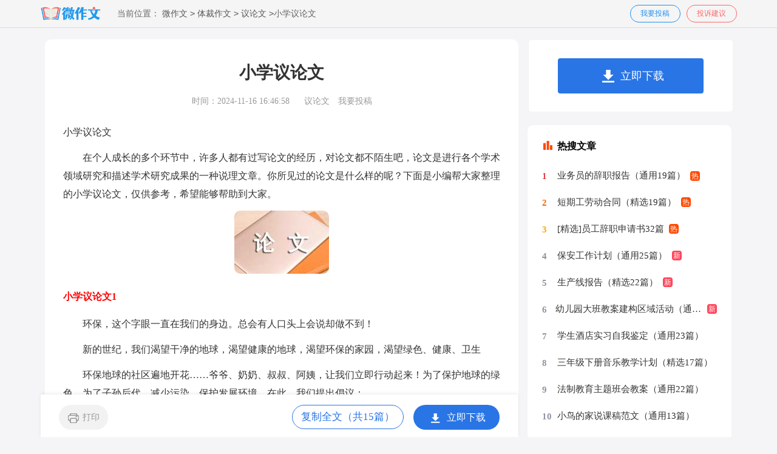

--- FILE ---
content_type: text/html
request_url: https://www.weizuowen.cn/yilunwen/163945.html
body_size: 21136
content:
<!DOCTYPE html>
<html>
<head>
    <meta charset="gb2312">
    <meta name="viewport" content="width=device-width, initial-scale=1.0, maximum-scale=1.0, user-scalable=no;"/>
    <meta name="apple-mobile-web-app-capable" content="yes"/>
    <meta name="format-detection" content="telephone=no">
    <title>小学议论文</title>
    <meta name="keywords" content="小学议论文">
    <meta name="description" content="在个人成长的多个环节中，许多人都有过写论文的经历，对论文都不陌生吧，论文是进行各个学术领域研究和描述学术研究成果的一种说理文章。你所见过的论文是什么样的呢？下面是小编帮大家整理的小学议论文，仅供参考，">
    <link rel="stylesheet" href="https://www.weizuowen.cn/static/css/article.css">
    <!--[if IE]>
    <link rel="stylesheet" href="https://www.weizuowen.cn/static/css/article.ie.css">
    <![endif]-->
    <script type="text/javascript">
        var D=new Date(),RAND_STR=D.getUTCFullYear()+"_"+D.getUTCMonth()+"_"+D.getUTCDate()+"_"+(Math.floor(D.getUTCHours()/3));
        if ((navigator.userAgent.match(/(phone|pad|pod|mobile|ios|android|BlackBerry|MQQBrowser|JUC|Fennec|wOSBrowser|BrowserNG|WebOS|symbian|transcoder)/i))) {
            document.write('<script type="text/javascript" src="/static/js/m.js?' + RAND_STR + '"><\/script>');
        } else {
            document.write('<script type="text/javascript" src="/static/js/p.js?' + RAND_STR + '"><\/script>');
        }
    </script>
</head>
<body>
<script type="text/javascript">s("header");</script>
<div class="header">
    <div class="header_box">
        <a href="https://www.weizuowen.cn/" class="logo" title="微作文"></a>
        <div class="sidebar">当前位置：<a href='https://www.weizuowen.cn/' title='微作文'>微作文</a><code>></code><a href='https://www.weizuowen.cn/ticaizuowen/' title='体裁作文'>体裁作文</a><code>></code><a href='https://www.weizuowen.cn/yilunwen/' title='议论文'>议论文</a><code>></code>小学议论文</div>
        <div class="rougao">
            <a target="_blank" href="https://www.weizuowen.cn/contact.html" class="jianyi" title="投诉建议">投诉建议</a>
            <a target="_blank" href="https://www.weizuowen.cn/usr/login.html" class="tg" title="我要投稿">我要投稿</a>
        </div>
    </div>
</div>
<div class="main">
    <div class="main-left">
        <div class="article">
            <script type="text/javascript">s("title_top");</script>
            <h1 class="title">小学议论文</h1>
            <div class="info">
                <span class="time">时间：2024-11-16 16:46:58 </span>
                <span class="sm_after_time"></span>
                <span class="source"><a target="_blank" href="https://www.weizuowen.cn/yilunwen/" title="议论文">议论文</a></span>
                <span class="source"><a target="_blank" href="https://www.weizuowen.cn/usr/login.html" title="我要投稿">我要投稿</a></span>
            </div>
            <script type="text/javascript">s("content_top");</script>
            <div class="content">
                <p>小学议论文</p>
                <p>　　在个人成长的多个环节中，许多人都有过写论文的经历，对论文都不陌生吧，论文是进行各个学术领域研究和描述学术研究成果的一种说理文章。你所见过的论文是什么样的呢？下面是小编帮大家整理的小学议论文，仅供参考，希望能够帮助到大家。</p><p style="text-align: center;"><img loading="lazy" src="/pic/00/c2dbcec45_2.jpg" alt="小学议论文"/></p>
<h2>小学议论文1</h2>
<p>　　环保，这个字眼一直在我们的身边。总会有人口头上会说却做不到！</p><p>　　新的世纪，我们渴望干净的地球，渴望健康的地球，渴望环保的家园，渴望绿色、健康、卫生</p><p>　　环保地球的社区遍地开花……爷爷、奶奶、叔叔、阿姨，让我们立即行动起来！为了保护地球的绿色，为了子孙后代，减少污染，保护发展环境。在此，我们提出倡议：</p><p>　　1、使用无磷洗涤剂。含磷洗涤剂使用时会使大量的磷进入城市水体，引起水质下降，水体变黑变臭。我们可以选购“无磷”洗涤剂，减少污染。</p><p>　　2、请随手关紧水龙头，提倡一水多用。一个关不紧的水龙头一个月可以流掉1—6吨水。随手关紧水龙头，乃是举手之劳，而一水多用更是节约用水的`具体表现。</p><p>　　3、请将再生资源分类回收，注意及时回收废塑料制品。</p><p>　　4、请少用一次性制品，例如塑料袋等。一次性制品给我们带来了方便，但也浪费了大量宝贵资源。“一次性”物品，我们实在消费不起了！</p><p>　　5、请选用环保建材装修居室。很多人在住进新装修的房子后，会感到头痛、恶心等，这都是装修过程中所造成的污染引起的。</p><p>　　6、拒用野生动物制品。如不穿珍稀动物皮毛服装，尽量穿天然织物；拒食野生动物；在野外旅游，不偷猎野生动物等等。</p><p>　　7、提倡选购绿色食品。</p><p>　　8、多种树，才能减少土地沙漠化我们相信，总有那么一天，绿色环保将会在我们的每一个角落闪烁醉人的星光！</p><p>　　六年级:××</p><h2>小学议论文2</h2>
<p>　　人生就像沉浮之茶，浮是一种张扬，浮躁，轻浮，轻飘；而沉叶如因有底气之人沉得住才会谦逊；沉的住才目光敏锐；沉的住则胸有成竹其实浮的`茶叶也不可自卑，因为只要谦虚的吸尽饱茶之水，就会铅华蕴定，一样沉静于水底!</p><p>　　我不懂茶道，亦不懂品茶有什么内涵懂得品茶的人，我想他们的心智一定都是成熟的，思想也一定超脱了世俗的见解我喜欢观茶，看一片片茶叶从一开始的轻浮然后逐渐饱和，接着慢沉到水底!</p><p>　　这正如人生一样，每个人在经历某种特定的挫折后，便会变得谦虚，成熟起来，继而变得低调起来，如同沉于水底之茶!</p><div class="comfooter"></div><h2>小学议论文3</h2>
<p>　　梦想，是茫茫大海中的灯塔，为迷失的航船引导方向；梦想，是晴朗夜空高高在上的北极星，为迷途的人指明回家的路；没有梦想的'人，就行迷失在若大森林里的人，惊慌失措；没有梦想的人就像是散乱在天空中的蒲公英，不知何去何从。</p><p>　　相反，如果有了梦想，也就有了追求，有了奋斗的目标，有了梦想，就有了动力。它会使人前进，在追求梦想的道路上少不了会遇到的困难，但，请你记住；跌倒了就不敢起来，人为什么要这么堕落和脆弱呢？打开电视看看，有多少人在为自己的梦想而努力勇敢的走下去，</p><p>　　居来夫人，他有梦想，使她发现了镭，但她放弃了荣华富贵，应为她的真正的梦想还没实现，他有一颗热爱科学造福人类的善心为她最初的梦想奋斗。诺贝尔有梦想。他看见开山时人们的辛苦，决心要发明一种开山的工具；炸药。他为他的梦想而献身，尽管这使他失去了亲人，但是没有什么能让他放弃对梦想的追逐。</p><p>　　梦想可以使人疯狂，它是人生的动力，也是人生活的源泉，人为梦想而活。让我们把握好时间，好好努力吧。</p><p>　　这是一篇议论文。作为小学五年级的小朋友，能做到论点、论据突出，结构完整，十分难得。本文运用了举例论证的论证方法，列举居里夫人和诺贝尔拥有梦想并成功的例子来证明论点。通过列举典型事例，具体有力地证明了中心论点，增强了说服力 。</p><h2>小学议论文4</h2>
<p>　　人生，像一杯美酒，让人回味无穷;人生像一道彩虹，让人浮想联翩;人生，像一篇文章，让人感慨万千;人生，像一首歌谣，让人无不为之动容……</p><p>　　对于人生来说，某些人就是风，吹一吹，连痕迹都不曾留下;而另外的人就是绿叶，尽管他们已经逝去，但是他们的精神还在，心还在，他们永远活在人们心中……</p><p>　　在古时，人们就说：人固有一死，或重于泰山，或轻于鸿毛。是啊，人生不就是如此吗?虚度光阴，那你的人生比一根鸿毛还轻，只不过让世界多了一处坟头;珍惜时间的人，你的人生比泰山还重，你又让世界上多了一抹色彩。每个人不都应该拥有精彩人生吗?</p><p>　　天，当你拂去历史的灰尘，才发现，原来拥有精彩人生的人真么多啊：司马迁忍辱负重，遭受宫刑，有了史记;居里夫人并不管设备简陋，凭一颗心，发现了镭;王羲之数十年临池学书，有了在书法上的`造诣……</p><p>　　那一幕幕在回放，那人生把我震撼……</p><p>　　让我们用我们所有的精力，去创造去谱写去歌颂属于我们自己的精彩人生吧!</p><h2>小学议论文5</h2>
<p>　　古人云“少而好学，如日出之阳；壮而好学，如日中之光；老而好学，如炳烛之明。”这句话说得多高啊，它道出了学习永无止境的道理。</p><p>　　学无止境是什么意思呢？不就是学习没有尽兴的意思吗？培根曾经说：“活着就要学习，而学习不是为了活着。”是的，人这一生唯有不知疲倦地学习，才能不负此生。</p><p>　　春秋战国时期，孔子偶遇两小孩在讨论问题，不禁与两小孩一起讨论起来。这就是著名的《两小儿辩日》。孔子不因小孩年龄小而轻视他们，反而与他们一起讨论起日大日小的问题。这件事告诉了我们：人应该不耻下问，不断地学习，不因身份的高低或生活的贵贱而停止学习，甚至排斥学习。</p><p>　　我还听过一个故事，讲述的是一个和尚，自认为得到师父的真传，便于辞行。师父拿出一个装米的钵子，在里面放入一个大石头，问那个和尚：“满了吗？”和尚说：“满了。”师父又抓了一把沙子放入钵中，又问：“满了吗？”和尚此刻支吾答曰：“似乎……没有满。”这个故事可以告诉我们知识无穷尽，学习不应停止。在学习的过程中不能自满，就如蒙田所说：“人的一生就是一个不断学习的过程。”我们应该始终保持谦虚谨慎的态度，不断地学习，才能成大器之才。</p><p>　　有人问过那些名人成功的奥秘，他们说：“两个字——学习。”由此可见，一个人要想成功也必须学习，学习是永无止境的，求知是无止境的。在漫长的'人生道理上，我们唯有与学习为伴，不断汲取新的知识，将有限的生命投入到无限的学习当中，才能迈上成功的尖塔。</p><p>　　反之，那些认为自己学的够多了，便扬言已经学会了所有东西的人，成年后惨遭社会的例子不胜枚举。以上种种均可证明学无止境。如若停止学习，必定落得个一生无为的下场，就如方仲永一样，令人惋惜。</p><p>　　所以，我认为不论是孔子的不耻下问，还是和尚悟出自满无益，都是在告诉我们一个道理：学习如酒，散发着迷人的醇香；学习如矿，蕴藏着无尽的财富；学习如歌，奏响着奋进的音符；学习如灯，为我们照亮攀高的道路。</p><p>　　一生很贵，莫要不为；若要有为，学无止境。</p><h2>小学议论文6</h2>
<p>　　感恩，是一种高尚的品德，是一种善良的品质，更是一种为人处世的方式。有人说，感恩使人快乐，而我觉得，感恩使我的心境变得豁达。</p><p>　　有人会问：我们需要感恩什么呢？其实在生活中，值得我们感恩的人事物有许许多多。</p><p>　　在家里，你首先感恩的必然是父母。为了你的学习，父母倾尽了所有。为了为你营造一个安静的学习环境，爸爸大声看电视的毛病没有了，妈妈也不再唠叨。遇到不会做的题目，妈妈可以放下手中所有的事情来为你解惑。早晨一起床，香喷喷的早餐就摆在了你的面前，晚上睡觉，总会有人来看看你盖被子没有，这些时候，你难道不需要感恩吗？</p><p>　　在学校的时候，理所当然地就应该感恩老师和同学。试想，没有老师，何来知识？老师每天起早贪黑地工作，传授给我们丰富的知识，教会我们为人处世的`方法，还要为我们的考试忧心……每天，我们可能埋怨老师布置的作业多，那是因为她对我们的重视啊！而且，老师又何尝比我们轻松啊！他们要改厚厚的几沓作业，要批改练习册，要为我们指出错误的地方……我们一个班，八十多个同学啊，老师要重视每一个同学，教导每一个同学，他们的烦恼，劳累只深深藏在心里。我们也需要感谢同学，感谢他们陪伴我们，让我的成长变得有梦可做。</p><p>　　在社会中，我们要感谢每一个给予我们帮助的人。记得有一次，我和妈妈坐火车去重庆看病，正值春寒料峭之时，我却只穿了一件薄薄的长袖毛衣，在车上冷得瑟瑟发抖。这时，一位陌生的阿姨看出我的窘境，将自己随身携带的一件羊绒背心给我穿，还送上了一杯暖暖的热茶，这时多么暖心的时刻啊！</p><p>　　所以，感恩无处不在，生活中需要感恩，它是我们最宝贵的东西！</p><h2>小学议论文7</h2>
<p>　　五百里滇池，奔来眼底。原是一片绿水汪汪的它，今日成了污水一滩。作为它几百年的邻居——昆明人，我们应付起最大的责任，它变成如今这种模样，难道我们不该深思吗？</p><p>　　红海鸥随着气候的变化，便会南迁。他们会来到南方，而在昆明，它们只有两个特定的“宾馆”。白天在翠湖，晚上便要飞回滇池，在人类去游历这两个景点时，都能很显然地看到两处的池水已经被污染得肮脏至极，而昆明得到的就是花费30亿元，历时18年的治理教训。原来能蓄水十多亿立方米的滇池，由于污染，现在仅能取水5000万立方米；过去的我们有了滇池，在水资源方面，就不会感到不足，而今日的部分昆明人已经尝到了缺水的痛苦。我们的家乡像花园，可这个春城如果没有滇池来维持气候、提供水源，那些枯萎的花草树木，寒冷阴森的鬼城——昆明，将不再是昆明人的花园，那时，没有人居住，海鸥不再会来，整个昆明将陷入成为荒园的事实。</p><p>　　作为一个昆明人来说，我不愿自己的家乡变成废墟，我希望它长存，而滇池是家乡的一处风景，我们的生活离不开它，整个春城离不开它。滇池是云贵高原上的一个瑰宝，它的价值就像台湾的.日月潭一般。在18年的治理教训中，请每一个在昆明这块土地上的人记住，记住曾经被我们污染的滇池，记住30亿元这个历史上惨痛的代价。也许有了滇池，昆明的春天，昆明的永远将更美丽！</p><h2>小学议论文8</h2>
<p>　　“助人为快乐之本”这句话，是青年守则的其中一条，这句话的意思是只要帮助别人，心中自己也会感受到快乐，所以多多帮助别人，心中会非常地愉快。</p><p>　　在这个社会上，有许多善心人士，到各地帮助有困难的居民，例如，嘉邑行善团造桥铺路，史怀哲救助非洲的灾民…等，这些善心人士到各地帮助他人。像他们这样的.胸襟我们要多多学习。现在各地有许多人有困难，所以我们要尽力去帮助别人，我们大家要发挥大爱，让爱笼罩这个世界。</p><p>　　我们童子军也要推行“日行一善”，就算一点小帮忙，也算是善事一椿，所以“勿以恶小而为之，勿以善小而不为”，只要尽全力都是大功德，每天做一件善事日积月累下来就等于帮助社会一般。</p><p>　　助人者，人恒助之;爱人者，人恒爱，所以帮助别人，是双向的交流，也可以增进社会和谐，促进世界大同。</p><h2>小学议论文9</h2>
<p>　　今天我看了这本《斑羚飞渡》，我觉得还OK，我觉得还可以，真好。源自一个古老的传说：说是在缅羊，桂在盛开的那一年，有个名叫喃本娜雅的仙女看中了一个年轻猎人，偷了钥匙从天庭溜到人间与年轻猎人幽会。不幸是被她的丈夫发现了，他勃然大怒，悄悄跟踪。在仙女又一次下凡与年轻猎人见面，两人心急火炼张开双臂朝的猎物、虽然。对方扑去，眼瞅着就要拥抱在一起的节骨眼上，仙女的丈夫，突施法术，将两人点为石头，使一对饥渴的情人咫尺天涯，永远处在一种眼看就要得到却得不到的痛苦状态。</p><p>　　一群斑羚被我们引到了伤心涯，就是被走上了绝路。村长派波农丁在流沙河附近守着，怕这群斑羚会跳下去，到时候是一场空。后来竟然有一只老斑羚奋力起跳，好一会儿才传来扑通的水花声，这连这群斑羚的首领都无能为力了。有一只黑灰色的母斑羚向彩虹走去，准备下去，却被阻止了。这时首领想到了一个好办法：—老公羊凭着娴熟的跳跃技巧，在半大斑羚从最高点往下降落的瞬间，身体出现在半大斑羚的蹄下。老公羊的跳跃能力显然要比半大斑羚略胜一筹，当它的身体出现在半大的班羚下时，刚好处在跳跃弧线的'最高点，就像两艘字宙飞船在空中完成了对接一样，半大斑羚的四只蹄子去超在老公羊宽阔结实的背上猛瞪了一下，就像免费享受一块跳板一样，它在空中再度起跳，下坠的身体奇迹般地再度吉升高。就这样，一只只年轻的斑羚飞度了过去，这使我们大吃一惊。</p><p>　　这故事写得真好。</p><h2>小学议论文10</h2>
<p>　　21世纪是一个崭新的世纪，资源发达，能源旺盛，可这一切却造成了人类大量的挥霍能源。让我们一起行动，维护我们宝贵的能源矿产，保护大自然珍贵的资源吧！</p><p>　　当你看到一个正在哗哗流水的水龙头时，你会走上前去，把它关掉吗？如果你问我，我当然会毫不迟疑的.去关掉水龙头。</p><p>　　水资源是世界上最重要的能源，它无色，吾味，无毒，人类依据它赖以生存。如今，地球上的水资源已经所剩无几，可以引用的水不到总水量的2%，其中，地球上的大部分水还在海上，占总水量的97%，只剩下3%的淡水，这之中冰又包括了2%，可以说，我们的生命根源——水，只剩下了可怜的1%，根本不足够供地球上的每一个人使用。</p><p>　　说到这里，知道我为什么要关上水龙头了吧，如果世界上每人节约一滴水，不就是60亿滴水了吗？所以，大家要从现在开始，从自己做起，以身作则，保护我们的水资源。</p><p>　　大街上一辆辆汽车飞驰而过，冒出一缕缕令人窒息的烟雾，电厂顶端不时又排放出一阵阵黑烟，周围顿时乌烟瘴气……汽车尾气，工业排放，此刻，造成的环境污染已经不可小觑，是时候该注意了。</p><p>　　地球上的大气层几十亿年来都是健康的，不停地释放着氧气，直至21世纪，大气层已经奄奄一息，快要消失了。</p><p>　　如果我们少开一天车，多坐公交车，如果我们不再工业生产，不再产生烟雾，就不会有今天的现象。亡羊补牢，为时不晚，现在采取办法，还可以控制补救危在旦夕的地球妈妈！</p><p>　　节能减排从我做起，让我们一起行动起来，一起来拯救地球妈妈，不让她再病魔缠身，希望各种各样的生物都能快乐地生存在这个共同的地球上！</p><h2>小学议论文11</h2>
<p>　　虚心才能让我们有一颗谦卑的心去接受对的或错的事物，骄傲则会让我们气势凌人，不听劝告，被字符遮住双眼。</p><p>　　<strong>虚心使人进步!骄傲使人落后</strong></p><p>　　从古到今，流传着一句话，这句话时时刻刻提醒着我们——虚心使人进步，骄傲使人落后。骄兵必败，做人不能骄傲，否则，“输”将是你的归宿!</p><p>　　现在，我就用事例来证明我的观点，龟兔赛跑的故事，相信大家都是耳熟能详的，而龟兔赛跑的故事，恰恰证实了我的观点的正确性!兔子向动物们夸耀他的速度，“我从来没有失败过，”他说，“当我奔跑时，没有人比我更快。”乌龟平静地说：“我要与你比赛。”“真是笑话，我可以边玩边和你赛跑。”兔子说。比赛开始了，一眨眼工夫，兔子已经跑得不见了踪影，但是他觉得自己跑得快，对比赛掉以轻心，躺在路边睡着了。乌龟慢腾腾地却持续不停地走，当兔子一觉醒来，他看到乌龟已经快到终点线了。兔子输了比赛。骄傲的兔子，速度虽然比乌龟快很多，但是，它因为已经满足于现在的速度，骄傲自大，输了比赛……</p><p>　　朋友们!谁会愿意去做骄傲自大的兔子!相信没有人，更多的人，会想做谦虚求进的小乌龟。乌龟，慢慢的像终点逼近，而兔子，却在睡大觉!这时“输”以成了定局!</p><p>　　<strong>虚心使人进步，骄傲使人落后</strong></p><p>　　俗话说得好：“虚心使人进步，骄傲使人落后。”的.确，我的亲身经历符合了这个要求。</p><p>　　我曾经考试有一次考得很好，但因为我骄傲了，所以全班40多个人，我才考到了20名!这是我应得的报应，谁叫我当初骄傲了呢?</p><p>　　在四年级的上学期语文期末考试中，我偶然考了个高分，我喜笑颜开，认为自己是个天才。没有人比我聪明，没有人比我的分还高，我欣喜若狂，到处向别人宣传我的分数，认为自己太棒了，而去故意嘲笑那些成绩不好的同学。我根本没有去在乎他们的自尊心。当听到同学的分数都比我低时，我更是兴奋。放学后，我立马狂奔回家的路，想快点将我的好事告诉父母。爸爸妈妈听到这个好消息，夸奖了我，我更自豪了!可是，在下学期语文考试时，我竟然得了个倒数第七!，我顿时傻眼了。我不想再理会任何人，看到分数高的同学高兴的样子，我心里产生了嫉妒，可心里又想：“在我考高分的时候，我也是这么高兴呀。”真是骄傲惹的祸!</p><p>　　骄傲给我带来了坏影响。我并不像达·芬其那样。他的父亲当时是意大利的名城佛多伦萨，拜名画家佛多基奥为师。老师要从画蛋入手。达·芬其画了很多鸡蛋，足足画了十多天。老师见他有点不耐烦了，便对他说：“别以为画蛋很容易，要知道在1000个蛋中，没有两个是完全相同的，蛋的椭圆形轮廓就会有差异。”听了老师的话，达·芬其用心学习素描，终于创作了许多名画。我应该像他一样，要听取他人的意见。</p><p>　　达·芬其的精神值得我学习，我也要学习达·芬其一样，要虚心，我不能为小小的攻击而骄傲。“既有一，何不能有二?”我要虚心，不能骄傲。</p><p>　　“虚心使人进步，骄傲使人落后。”的确是这样，只要虚心，不骄傲，才能取到很大的成绩，这句话，将是我一生的座右铭。</p><h2>小学议论文12</h2>
<p>　　生活处处有语文，只要你平时做个有心人，细心观察，不断积累，学校以外的大社会也是我们学习语文的大课堂，而且这里比我们的语文课堂要丰富得多，精彩得多。不信，你跟我一起去走一走。</p><p>　　走在大街上，闪烁的霓虹灯，形式多样的店牌子，五花八门的广告铺天盖地，常使人眼花缭乱，它们都离不开文字。说字，这进而不乏书法名家的手笔，驻足品味一番，真是受益匪浅，让人流连忘返；商店广告的创意者更是绞尽了脑汁，广告语无奇不有，细细地读上两遍，会让你真正懂得什么叫语言的精练和准确；更有趣的是有些同学会为一个个经典成语、名言遭篡改而鸣不平，会因发现一个被包装得十分漂亮的错别字而兴奋不已。</p><p>　　好的电视节目能把数千年的历史长河变成一条潺潺流淌的小溪流，能把变化莫测的广博世界构建成一个个有序的知识的窗口，这里有书本中学不到的知识，有比课堂更广阔的天空，这些无不和学好语文息息相关。</p><p>　　走进大自然，有人会感受到春天的气息，体验到空气的清新，但笔下的作文却常能把大自然描绘得如仙境一般。细细推敲，这是一种没有灵魂支撑的躯壳一般的文字。社会生活中的衣食住行、喜怒哀乐，自然环境中的风雷雨电、花鸟鱼虫；艺术世界中的音乐舞蹈、书法绘画，都会在我们的心底留下层层涟漪，会丰富我们的精神生活，厚积而薄发，作文时信手拈来，点石成金，必然妙趣横生，活灵活现。</p><p>　　生活中离不开与人的交往，更离不开语文。有时需要写份留言条，拟份表扬稿；节日到了，送张贺卡给老师亲友，不忘附上一句句滚烫的话语；同学好友生病了，捎份诚挚的祝福常给人带来慰藉。</p><p>　　生活处处有语文，有声的'，有形的，无声的，无形的。只要不断用感官去捕捉，用心去休验，学习语文无时不能，无处不能。</p><p>　　轻松一练</p><p>　　1．①短文作者带我们到哪些地方学习语文的？</p><p>　　a.</p><p>　　b.</p><p>　　c.</p><p>　　d.</p><p>　　②我们在实践中还可以通过以下途径来学习语文：</p><p>　　a.</p><p>　　b.</p><p>　　2．用 划出你最喜欢的一句话，说说你为什么喜欢这句话。</p><p>　　3．这是一种没有灵魂支撑的躯壳一般的文字。</p><p>　　①这是指什么？</p><p>　　②为什么说这是一种没有灵魂支撑的躯壳一般的文字？</p><p>　　4．读短文第2自然段，回答问题。</p><p>　　①读商店广告语我们能学习到什么？</p><p>　　②更有趣的是有些同学会为一个个经典成语名言遭篡改而鸣不平。你有这样的经历吗？试举一例。</p><h2>小学议论文13</h2>
<p>　　从这杯水中，他看到了中国人的劣性，于是大笔一挥，写下了使他一举成名的《杯中窥人》。</p><p>　　一件再熟悉不过的事情，一个已经脍炙人口的名字，偏激、狂妄、玩世不恭的韩寒带着他的《三重门》《零下一度》《像少年啦飞驰》以及《毒》，在经历了六门功课亮红灯后，高喊着“全面发展就是全面平庸”离开了学校。</p><p>　　其实在当今社会，有个性的少年，会舞文弄墨的，甚至中途退学的并不只他一个，但像他这样玩儿文字玩的这么出色，装深沉装得这么地道，抨击社会抨击的这么彻底的，也就他一个。他注定是一个不安分的角色。</p><p>　　由于媒体的大肆炒作，我也弄了几本他的书来看看，并且有了一些想法。</p><p>　　我觉得社会没有必要对他这样苛刻地要求，他的独特，他的另类，他的叛逆，他的才华，他丰富的知识，他的过人之处，这是谁也不能否认的，但他的确具有狂傲的.资本。不管他的未来如何，或许会江郎才尽吧。当今社会需要的是人才，而不见得是全才，只要是有个性的人才就好。如果他要是好好学习，如果他要是听话，那就不会有《三重门》等书的出现，那社会上只是多了一个平凡的大学生而少了一个不凡的韩寒了。</p><p>　　韩寒的作品绝大多数是以叛逆的形象，来抨击社会的阴暗面，这恰恰是应试教育中的一块禁地，老师们都说写作文“不能”抨击社会的假恶丑。韩寒是用自己的笔杆子，在当今视分如命的教育制度下，希望唤醒逆来顺受的人们。这件事说起来挺无奈。因为他选择了与我们截然不同的路，所以他可以不用考试，所以他可以嘲笑考试，但是你可以吗？你有韩寒的胆量和文采吗？当然没有。你敢在考场作文上写初恋骂应试教育吗？也许你敢，但我不敢，所以我无奈。</p><p>　　对于韩寒选择弃学从文，我也曾为此欢呼过，但过后一想，或许才华横溢的韩寒就会因为这次的“壮举”而最终荒废一生，不是我不看好他。试问，在当今社会，一个没有大学文凭的人将如何立足？一旦韩寒江郎才尽，那他该如何生存？我不禁替他担心未来的道路。</p><p>　　桌上放着一杯水，而我，也只是看到了一杯水而已。所以，我很无奈。</p><h2>小学议论文14</h2>
<p>　　现今的科技日新月异，家家户户都拥有许多的科技产品，其中，与我们关系最密切的产品就是电视。</p><p>　　许多人一回到家，第一件事，不是写功课、不是跟父母打招呼，而是拿起遥控器，打开电视，进入电视的世界。而且，我们可透过电视获得娱乐、学习知识、了解时事，不管是歌唱节目、美食料理、外出旅游，电视都提供了许多资讯。电视就像我的好朋友，我常常观赏电视节目：看看有趣的卡通，能让我放松身心；看看令人开怀大笑的综艺节目，能让我获得娱乐；欣赏寻幽探秘的旅游节目，能让我知道各地的美景风情，这些节目让我的'生活，变得多采多姿。</p><p>　　电视不仅是个好友，同时也可能是害你的损友，电视虽然好看，但是，如果沉迷于其中的话，那么你就会渐渐荒废了学业、不理会身边的亲人好友、连生活品质都降低，到最后，你将变得一无是处。像我就因为沉于其中，而变得懒懒散散，做事情都叫不动、拖拖拉拉的，因此常惹父母生气，所以我要改掉贪看电视的坏习惯，努力向上、用功读书。</p><p>　　电视好坏的界线，因每个人而不同，我们要拿捏好看电视的时间，遵守分级制度，才能开心、快乐地享受电视五光十色的美丽世界。</p><h2>小学议论文15</h2>
<p>　　有人来问我关于“真理”的消息，这倒使我陷入了迷惘，无法作答。如果以佛家的观点来看，真理是无为的真如本体，是用来对照俗世那些有为事相的。</p><p>　　假如这种说法是真的，那么，无心出岫的云、自由飘荡的风、美丽开放的花飞过困野的鸟里，到处都有真理。、</p><p>　　佛家又说，不生不灭，非有相非无相、诸法的本来为真理，是用来对照充满生灭的、分别的、混乱与执著的红尘世界，假如这种说法是真的.，那么在蔚蓝的天空与海洋，在飘浮于空中的草香、在白雪积了又融的山头、在春夏秋冬都翠绿的山林中，也都饱含着真理。</p><p>　　可是，到处都在显现的真理，我们是否能够体验与觉知呢？</p><p>　　真理恒存，在偶然的一闪中，惟有能体验者可以相映，正如农夫望着天空的闪电而知其意义。</p><p>　　真理无为，隐藏于事相之内，惟有能觉知者可以相得，正如笋农观士地痕迹而能找到春笋。真理是没有隐藏的，有心的人就会找到。</p><p>　　我对那个来问的人说：“我也不能诠释真理，我惟一知道的是，真理必须来自体验与觉知，必须是自己的，凡有所依赖、有所疑惑，那就不是。”</p><script>s("content_relate");</script><p>【小学议论文】相关文章：</p><p><a target="_blank" href="https://www.weizuowen.cn/yilunwen/264598.html" title="小学议论文">小学议论文</a><span>03-19</span></p><p><a target="_blank" href="https://www.weizuowen.cn/yilunwen/266506.html" title="小学生议论文作文-议论文">小学生议论文作文-议论文</a><span>04-05</span></p><p><a target="_blank" href="https://www.weizuowen.cn/yilunwen/290316.html" title="小学议论文作文">小学议论文作文</a><span>09-15</span></p><p><a target="_blank" href="https://www.weizuowen.cn/yilunwen/290352.html" title="【精华】小学议论文作文">【精华】小学议论文作文</a><span>09-15</span></p><p><a target="_blank" href="https://www.weizuowen.cn/yilunwen/278792.html" title="议论文">议论文</a><span>06-21</span></p><p><a target="_blank" href="https://www.weizuowen.cn/yilunwen/269610.html" title="经典议论文">经典议论文</a><span>05-01</span></p><p><a target="_blank" href="https://www.weizuowen.cn/yilunwen/270256.html" title="论读书议论文_高中议论文">论读书议论文_高中议论文</a><span>05-07</span></p><p><a target="_blank" href="https://www.weizuowen.cn/yilunwen/259392.html" title="暗香作文议论文-议论文作文">暗香作文议论文-议论文作文</a><span>01-25</span></p><p><a target="_blank" href="https://www.weizuowen.cn/yilunwen/293727.html" title="快与慢 议论文 快与慢的议论文">快与慢 议论文 快与慢的议论文</a><span>10-18</span></p><p><a target="_blank" href="https://www.weizuowen.cn/yilunwen/269642.html" title="关于时间的议论文 关于时间的议论文">关于时间的议论文 关于时间的议论文</a><span>05-01</span></p>
            </div>
            <script type="text/javascript">s("download_bottom");</script>
            <div class="pager"></div>
        </div>
        <script type="text/javascript">s("list_wenzhangtuijian");</script>
    </div>
    <div class="main-right">
        <div class="right_fix">
            <script type="text/javascript">s("right_top");</script>
            <script type="text/javascript">s("right_mid");</script>
            <div class="wanwen_box">
                <div class="wanwen_box_t"><span>最新推荐</span></div>
                <ul>
                    <li><a href="https://www.weizuowen.cn/yilunwen/190137.html" target="_blank" title="细节决定成败议论文">细节决定成败议论文</a></li>
<li><a href="https://www.weizuowen.cn/yilunwen/162496.html" target="_blank" title="高考满分议论文">高考满分议论文</a></li>
<li><a href="https://www.weizuowen.cn/yilunwen/294065.html" target="_blank" title="孝的议论文">孝的议论文</a></li>

<li><a href="https://www.weizuowen.cn/yilunwen/174838.html" target="_blank" title="换个角度看问题议论文">换个角度看问题议论文</a></li>
<li><a href="https://www.weizuowen.cn/yilunwen/165522.html" target="_blank" title="初中议论文">初中议论文</a></li>
<li><a href="https://www.weizuowen.cn/yilunwen/261863.html" target="_blank" title="近朱者赤，近墨者黑议论文">近朱者赤，近墨者黑议论文</a></li>
<li><a href="https://www.weizuowen.cn/yilunwen/258345.html" target="_blank" title="高三议论文：得与失四">高三议论文：得与失四</a></li>
<li><a href="https://www.weizuowen.cn/yilunwen/295022.html" target="_blank" title="接纳和拒绝的议论文以接受与拒绝为话题写议论文怎么写阿">接纳和拒绝的议论文以接受与拒绝为话题写议论文怎么写阿</a></li>


                    
                    <li><a title="安全议论文" href="https://www.weizuowen.cn/yilunwen/163800.html">安全议论文</a> </li>
                    <li><a title="在磨难中成长议论文" href="https://www.weizuowen.cn/yilunwen/163868.html">在磨难中成长议论文</a> </li>
                </ul>
            </div>
            <script type="text/javascript">s("right_bottom");</script>
        </div>

    </div>
</div>
</div>
<div class="related_article"></div>
<div class="footer">
   <p>Copyright&#169;2016-2026<a href="https://www.weizuowen.cn/" target="_blank" title="weizuowen.cn">weizuowen.cn</a>版权所有</p>
</div>
<script src="https://apps.bdimg.com/libs/jquery/1.9.1/jquery.min.js"></script>
<script type="text/javascript">
    if((navigator.userAgent.match(/(phone|pad|pod|mobile|ios|android|BlackBerry|MQQBrowser|JUC|Fennec|wOSBrowser|BrowserNG|WebOS|symbian|transcoder)/i))){
        document.write('<script type="text/javascript" src="https://cpt.9136.com/cpt/cptm.js?'+RAND_STR+'" charset="utf-8"><\/script>');
    } else {
        document.write('<script type="text/javascript" src="https://cpt.9136.com/cpt/cpt.js?'+RAND_STR+'" charset="utf-8"><\/script>');
    }
</script>
</body>
</html>

--- FILE ---
content_type: text/css
request_url: https://www.weizuowen.cn/static/css/article.css
body_size: 2066
content:
@import url(article.ie.css) screen and (min-width:750px);
@media screen and (max-width: 750px) {
@charset "gb2312";
body,div,ul,ol,li,dl,dt,dd,h1,h2,h3,h4,h5,h6,pre,code,form,fieldset,legend,input,textarea,p,blockquote,th,td{margin:0;padding:0;}
fieldset,img,input{border:0 none;}li{list-style:none;}
h1,h2,h3,h4,h5,h6{font-size:100%;font-weight:normal;line-height:1.2;}
em,cite,i{font-style:normal;}
a{text-decoration:none;padding:0;margin:0;color: #2965b1;font-size: 14px;}
body{background: #f5f5f8;}
/*header*/
.header{float: left;width: 100%;}
.header_box{width: 100%;text-align: center;float: left;background: #f5f5f5;border-bottom: 1px solid #dcdcdc;}
.logo{display: inline-block;width: 111px;height: 32px;background: url(../img/ico.png) 0 -53px no-repeat;margin-top: 7px;background-size: 100%;}
.header .nav{float: left;font-size:15px;position: absolute;top: 54px;height: 400px;display: none;}
.header .nav a{float: left;margin-left: 34px;font-size: 16px;color: #fff;}
.rougao{float: right;margin-top: 26px;display: none;}
.rougao a{float: right;font-size: 12px;margin-left:9px;width: 98px;height: 30px;background-color: #ffffff;border-radius: 17px;color: #568dc9;line-height: 30px;}
.rougao .tg{margin-left:0;}
.rougao .tg i{width: 34px;height: 31px;display: block;background: url("../img/ioc1.png") no-repeat center;margin: 0px 0 0px 4px;float: left;}
.rougao .jianyi{background: #fda645;color:#fff;}
.rougao .jianyi i{float: left;width: 30px;height: 31px;display: block;background: url("../img/ico2.png") no-repeat center;margin:0 0 4px 4px;}


/*内容*/
.main{width: 100%;margin: auto;}
/*面包屑*/
.sidebar{width: 94%;float: left;line-height: 30px;font-size: 16px;color: #b4b4b4;height: 30px;overflow: hidden;padding: 2% 3%;}
.sidebar a{color: #b4b4b4;padding: 0 4px;font-size: 16px;}
.sidebar span{color: #585858;font-size: 14px;}
.sidebar:before{content:"";width: 13px;height: 17px;background: url(../img/ico.png) -84px -58px no-repeat;margin-top: 6px;float: left;}

.main-left{width: 100%;background-color: #fff;float: left;border-radius: 10px;}
.article{width: 100%;}
.content{line-height: 28px;font-size: 17px;width: 100%;float: left;overflow: hidden;}
.content p{font-size: 17px;line-height: 28px;padding-bottom: 12px;color: #333;margin: 0 3%;width: 94%!important;}
.title{line-height: 40px;font-size: 26px;margin: 5% 3%;text-align: center;font-weight: 700;color: #333;}
.info a{color: #999;font-size: 12px;display: none;}
.info span{padding: 0 3px;}
.info{height: 28px;line-height: 22px;margin: 0 auto;margin-bottom: 10px;color: #999;font-size: 16px;width: 96%;padding: 0 2%;padding-bottom: 5px;}

.previous{margin-top: 10px;font-size: 14px;float: left;width: 94%;border-top: 10px solid #eee;padding: 2% 3%;}
.previous span{line-height: 32px;height: 32px;float: left;overflow: hidden;width: 50%;}
.next{text-align: right;}

.related_article_img{float: left;width: 94%;border-top: 10px solid #eee;padding: 2% 3%;}
.related_article_img .related_top{height: 40px;width: 100%;border-bottom: 1px solid #EEE;}
.related_article_img .related_top code{float: left;font-size: 16px;height: 40px;line-height: 40px;color: #333;background: #fff;border-bottom: 2px solid #1c1c1c;font-family: initial;font-weight: 700;}
.related_article_img ul{margin-top: 13px;width: 100%;float:left;display: flex;justify-content: space-between;align-content: center;flex-flow: wrap;}
.related_article_img li{overflow: hidden;width: 48%;height: 132px;float: left;}
.related_article_img li a:hover span{text-decoration: underline;}
.related_article_img li a img{height: 98px;float: left;width: 100%;}
.related_article_img li a span{float: left;height: 24px;width: 99%;line-height: 30px;font-size: 14px;color: #2965b1;overflow: hidden;text-align: center;}

/*related_article*/
.related_about{float: left;width: 94%;border-top: 10px solid #eee;padding: 2% 3%;}
.related_about .related_about_t{float: left;width: 100%;height: 40px;line-height: 40px;color: #494949;font-size: 16px;border-bottom: 1px solid #EEE;margin-bottom: 10px;}
.related_about .related_about_t code{color: #000;font-size: 16px;float: left;font-family: inherit;border-bottom: 2px solid #000;font-weight: 700;}
.related_about ul{float: left;width: 100%;}
.related_about li{float: left;width: 50%;height: 30px;font-size: 16px;overflow: hidden;line-height: 30px;}
.related_about li a{font-size: 15px;color: #2965b1;}
.related_about li a:before{float: left;content: "";width: 3px;height: 3px;background: #000;margin-top: 11px;margin-right: 5px;}
.related_about li a:hover{color: #000;}

.related_article{float: left;width: 100%;/* border-top: 10px solid #eee; */background: #fff;}

u{text-decoration:none;}
.content a{font-size: 16px;}
.content h2,.content h2 a,.content h2 a u{text-decoration: none;font-size: 17px;text-align: left;font-weight: bold;line-height: 28px;clear: both;color: #ff0000;margin-bottom: 12px;padding: 0 3%;}
.content img{max-width: 100%!important;height: auto!important;}
.content img{border-radius: 10px;}
.after_height_light~p a {color: #2965b1 !important;}

.right_fixed { bottom: 54px;width: 336px;position: fixed!important;z-index: 300;}
.main-right{float: left;width: 100%;display: none;}
.wanwen_box{float: left;width: 94%;background: #fff;border-radius: 10px;padding: 3%;margin-top: 10px;}
.wanwen_box_t{height: 42px;line-height: 42px;font-size: 16px;float: left;width: 100%;background: #f5f5f8;font-weight: 700;border-radius: 10px;color: #333;margin-bottom: 6px;}
.wanwen_box_t:before{content:"";float: left;width: 7px;background: #2191f0;margin-right: 4px;height: 18px;margin-top: 12px;border-radius: 10px;}
.wanwen_box ul{float: left;width: 100%;margin-bottom: 5px;}
.wanwen_box ul li{float: left;width: 50%;line-height: 35px;height: 35px;overflow: hidden;}
.wanwen_box ul li a{font-size: 16px;width: 82%;float: left;color: #333;}
.wanwen_box ul li:before{content:"w";line-height: 15px;color: #ffffff;width: 15px;height: 15px;text-align: center;float: left;margin-top: 11px;margin-right: 6px;background: #ec8858;font-family: inherit;font-weight: 700;font-size: 12px;border-radius: 4px;}


/* 页脚 */
.footer{background-color: #272727;float: left;width: 94%;text-align: center;padding: 3%;}
.footer a{line-height: 24px;color: #bbbbbb;font-size: 12px;padding: 0 4px;}
.footer p{line-height: 24px;color: #bbbbbb;font-size: 12px;}
.footer p a:hover{color:red;}}